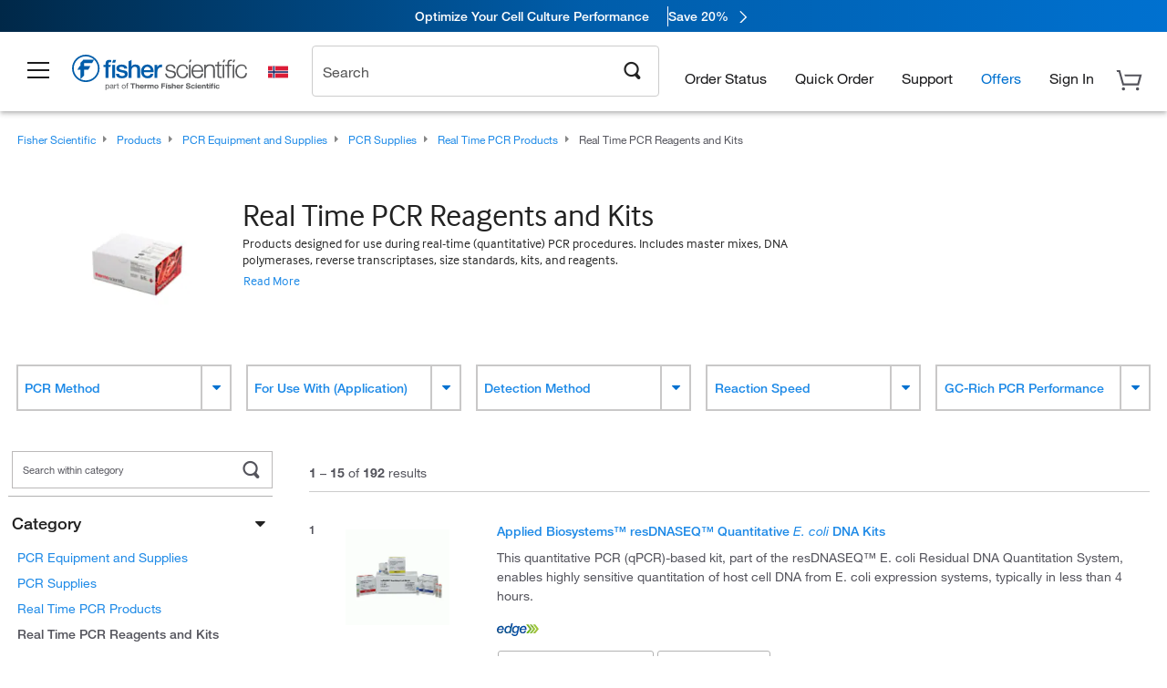

--- FILE ---
content_type: application/javascript; charset=UTF-8
request_url: https://www.fishersci.no/fs-quickview-ui/resources/js/quickviewUI.min.js?v=016c99c5-cc49-4847-82f7-7cb242054f4c
body_size: 7339
content:
function pqv_cartAddResponse(e,t,o,a,i,r){if(console.log("pqv_cartAddResponse called from quick-view.js "),$.cookie("addToCartInitiated"))var n="";else{expiry=new Date,expiry.setTime(expiry.getTime()+36e5),$.cookie("addToCartInitiated","yes",{expires:expiry,path:"/"});var n=",scOpen"}o.removeClass("wait");var l=o.closest("tr"),c=l.attr("data-productsapid"),d=$(".qty",l),p=o.closest(".search_result_item").find(".toItemPartNo").length;if($("span.error",d).remove(),$(".qty-input",d).removeClass("error"),$(".availability_error",d).remove(),l.next(".error-row").remove(),1==e)if(1==t.wasAdded){o.addClass("in-cart"),fs_updateCartlet(t,"10652",c,a),updateXrefIcons(t,i,!0,!1);var u=$('[data-pa-element="availability-column"] i',l).attr("data-availability-desc"),m="",f="",v="";if(o.attr("data-partial-offered")&&(m=",event35",f=" - Partial Qty"),"undefined"!=u)switch(v+=",eVar45,prop55",u){case"In Stock":case"Out of Stock":case"Ships from Manufacturer":break;default:u="N/A"}var h=o.closest("tbody").children("tr:last").text().trim(),y=o.closest("tbody").find("div.preferred_product_message").text().trim(),g="This product is considered preferred by your company."===h||""!=y,_=g?"Regular Item PreferredProduct - Product Quick View":"Regular Item Non-Preferred Item - Product Quick View",k="undefined"==typeof env.quickViewType?"":env.quickViewType,q=document.getElementById("glyphs-details-string-"+i).value;if(void 0!==p)if(p>0){var w=$("#qa_srch_res_title_"+globalQaNum).attr("data-xref-timestamp"),T=$("#qa_srch_res_title_"+globalQaNum).attr("data-xref-session"),b=$("#qa_srch_res_title_"+globalQaNum).closest(".search_result_item").find(".toItemPartNo:eq(0)").val(),C=env.isBrowsePage?"Browse Search":"Rapid Search";try{fisherDataLayer.linkTrackVars="products,events,eVar28,eVar32,eVar33,eVar35,eVar36,eVar12,eVar13,eVar14,eVar72"+v,fisherDataLayer.linkTrackEvents="scAdd,event28"+n+m,fisherDataLayer.events="scAdd,event28"+n+m,fisherDataLayer.products=";"+i+";;;;eVar32=From|eVar59="+b+"|eVar28=Xref From Item"+k+"|eVar33=Quick View"+k+" - Xref From Item|eVar36="+w+"|eVar72="+C+";",fisherDataLayer.userData.xrefSessionID=T,"undefined"!=u&&(fisherDataLayer.availabilityIndicator=u),fisherDataLayer.customLinkGeneral="Xref:"+C+" Add From Item to Cart"+f,_satellite.track("addToCartGeneral")}catch(I){console.log("error: "+I)}}else try{fisherDataLayer.linkTrackVars="products,events,eVar28,eVar33,eVar12,eVar13,eVar14"+v,fisherDataLayer.linkTrackEvents="scAdd"+n+m,fisherDataLayer.events="scAdd"+n+m,fisherDataLayer.products=";"+i+";;;;eVar28="+_+q+"|eVar33="+r+k+" - Regular Item","undefined"!=u&&(fisherDataLayer.availabilityIndicator=u),fisherDataLayer.customLinkGeneral="Quick View - Add to Cart"+f,fisherDataLayer.productData.cartId=t.cartId,fisherDataLayer.productData.cartTotal=t.subTotal,fisherDataLayer.productData.partNumber=i,fisherDataLayer.productData.qty=a,fisherDataLayer.productData.addToCartFrom="Quick View",fisherDataLayer.productData.itemType=_,_satellite.track("addToCartGeneral"),s.eVar28=_+q}catch(I){console.log("error: "+I)}}else if("undefined"!=typeof t.substituteUrl&&""!=t.substituteUrl)pqv_showError(l,t.errorMsg,t.substituteUrl);else if("undefined"!=typeof t.partialQty&&""!=t.partialQty){"undefined"!=typeof t.diffShipTerm&&""!=t.diffShipTerm?(errorMsg="Your cart contains quoted items with special ship terms. Please order or delete these items from your cart before continuing to add other items.",pqv_showError(l,t.errorMsg)):(o.closest("tr").find('[data-pa-element="qty-column"] input').attr({value:t.partialQty}),pqv_showError(l,t.errorMsg)),o.attr("data-partial-offered","true");try{fisherDataLayer.linkTrackVars="events",fisherDataLayer.linkTrackEvents="event34",fisherDataLayer.events="event34",fisherDataLayer.customLinkGeneral="Quick View - Partial Quantity Offered",_satellite.track("partialQtyOffered")}catch(I){}}else pqv_showError(l,t.errorMsg),o.removeAttr("data-partial-offered");else{var D='<span class="font_icon icon_Warning_Triangle">&nbsp;</span>';switch(t){case"notNum":$(".qty-input",d).addClass("error"),$(".qty-input",d).after($(document.createElement("span")).addClass("error quick-view-qty").html(D+I18n.t("searchResults.enterNumber")));break;case"lessThanOne":case"nullNum":$(".qty-input",d).addClass("error"),$(".qty-input",d).after($(document.createElement("span")).addClass("error quick-view-qty").html(D+I18n.t("searchResults.enterQuantity")));break;default:pqv_showError(l,t.errorMsg)}}}function createSubmitNonPrefForm(e,t,o,a,i,r,n,s){console.log("createSubmitNonPrefForm called from quick-view.js ");var l="/catalog/search/products?keyword="+$.cookie("keyword"),c=$(document.createElement("form")).attr({action:"/shop/"+r,method:"POST",id:"nonPrefForm"}).css("display","none"),d=$(document.createElement("input")).attr({type:"hidden",name:"shoppingCartQty",value:t}),p=$(document.createElement("input")).attr({type:"hidden",name:"shoppingCartUnits",value:a}),u=$(document.createElement("input")).attr({type:"hidden",name:"storeId",value:e}),m=$(document.createElement("input")).attr({type:"hidden",name:"errorUrl",value:l}),f=$(document.createElement("input")).attr({type:"hidden",name:"successUrl",value:l}),v=$(document.createElement("input")).attr({type:"hidden",name:"shoppingCartCatNum",value:o}),h=$(document.createElement("input")).attr({type:"hidden",name:"used",value:i}),y=$(document.createElement("input")).attr({type:"hidden",name:"used",value:""}),g=$(document.createElement("input")).attr({type:"hidden",name:"endecaSearchQuery",value:n}),_=$(document.createElement("input")).attr({type:"hidden",name:"fromPQV",value:"true"});c.append(d,p,u,m,f,v,h,_,g,y),$("body").append(c),console.log("submitting form: "+$("#nonPrefForm"));var k=$("#nonPrefForm"),r=k.attr("action");$.ajax({type:"POST",url:r,data:k.serialize(),complete:function(){console.log("add to cart complete"),$("#nonPrefForm").remove()},success:function(e){console.log(e),console.log("calling cartAddResponse"),pqv_cartAddResponse(e.wasAdded,e,s,t,o,"PQV"),console.log("back from cartAddResponse"),$(".shopping_cart_quantity").text(e.itemsInCart).removeClass("hide");var a="<span class='itemsTotal'>&nbsp;("+e.itemQtyTotal+")</span>";s.find(".itemsTotal").remove(),s.append(a)},error:function(e){console.log("error adding to cart: "+e.responseText)}})}function pqv_showError(e,t,o){console.log("pqv_showError called from quick-view.js ");var a=""!=t&&void 0!==t?t:errorMsg,i=e.attr("class")+" error-row";if(""!=o&&null!=o){var r=$(".quick-view-button");endQuery=r.attr("data-endecaQuery"),o=o+endQuery+"&fromPQV=true",env.isBrowsePage&&(o+=env.fromPage);var n=$(document.createElement("p")).html(o).text(),s=$(document.createElement("a")).attr({href:n}).html("View substitute products &raquo;")}else var s="";e.after($(document.createElement("tr")).addClass(i).html($(document.createElement("td")).attr({colspan:"7","class":"quick-view-errors"}).html($(document.createElement("p")).append(a," ",s)))),e.next(".error-row").fadeIn(200);var l=$(".scrollable"),c=e;null!==l.offset()&&l.animate({scrollTop:c.offset().top-l.offset().top+l.scrollTop()})}NS("fishersci.components").quickviewUi=function(){var e,o="G",a=$.cookie("locale")||"en_US",r=a.split("_")[1],n=a.split("_")[0];return{init:function(){e=this,e.initVariables(),e.initEventHandlers(),$(document).ready(function(){$(".promotion_text").on("click",function(e){e.preventDefault();var t=$(this).data("html-content"),o=$(this).data("url"),a=$(this).attr("id").split("_")[1],i=document.querySelector(".promotionModal_"+a),r=$("#promotionContent_"+a);t&&t.trim().length>0?r.html(t):o&&o.trim().length>0?r.load(o,function(e,t,o){"error"===t?r.html("Failed to load promotion content."):fishersci.components.Header.renderI18n()}):r.html("No promotion content available."),i.isActive||(i.isopen=!0,setTimeout(function(){var e=i&&i.shadowRoot?i.shadowRoot.querySelector(".core-modal__close-icon svg"):null;e?(e.style.width="18px",e.style.height="18px"):console.warn("SVG not found inside core-modal")},50))}),$(document).off("click",".promo-popup-container button").on("click",".promo-popup-container button",function(e){e.preventDefault();var t=$(this),o=t.find("span[data-promocode]"),a=o.attr("data-promocode"),i=o.attr("data-partnumber"),r=t.closest("core-modal");if(t.hasClass("login")&&t.hasClass("btn-sign-in"))r[0].isopen=!1;else{var n,s=r.closest("tbody.qvBodyWrapper");if(s.length>0&&(n=s.find(".qvTRow[data-productsapid]").first()),t.addClass("hide").siblings(".promo_cart_spinner").removeClass("hide"),i&&n&&n.length>0){var l=i,c=n.find(".qty-input").val()||1,d=n.find(".node_add-to-cart");a&&""!==a.trim()?fishersci.components.quickviewUi.pqv_addToCartPromo(d[0],a,c,l,n[0]):fishersci.components.quickviewUi.pqv_addToCartPromo(d[0],"",c,l,n[0])}else console.log("Could not determine product SAP ID or product row from modal")}}),$(document).on("core-modal-closed",function(e){var t=e.target.id,o="promotionModal"===t?$(e.target).find('.modal-content [id^="promotionContent_"]').attr("id").split("_")[1]:t.split("_")[1];$("#promotionContent_"+o).empty()}),$(document).on("click",function(e){var t=$(e.target),o=t.closest('core-modal[bgclose="true"]');if(o.length){o.find(".modal-content").length&&!t.closest(".modal-content").length&&(o[0].isopen=!1)}})}),$(".callout-container").parent().is("body")||$("body").append($(".callout-container"));var a=$(".qvui_quick_view_container").length-1;if($("#qa_quickView_unprocessed").attr("id","qa_quickView_"+a).find(".mf-down-message").attr("id","qa_quickView_mfDown_"+a).end().find(".showWebDialog").attr("id","showWebDialog_"+a),$(".unprocessed").length<=5?$(".unprocessed").closest(".table-container").find(".load_more").remove():($(".unprocessed:gt(4)").addClass("hide"),$(".load_more_items").off("click").click(function(){$(this).closest(".qvui_quick_view_container").find(".qvBodyWrapper").removeClass("hide").end().end().remove()})),$(".unprocessed").each(function(){$(this).find("input:radio:first").attr("checked","checked")}),console.log("Setting up listener for check availability"),o=$.cookie("usertype"),_isEULocale||"R"===o||"G"===o&&null!=$.cookie("persistentUser")){var i="",n="";$(".unprocessed").find(".qvTRow").each(function(e,t){var o=$(t),a=o.attr("data-productsapid");i.length>0&&(i+=",",n+=","),i+=a,n+="1"}),""!=i&&e.pqv_fetchAvailability(i,"",n,!1)}$(".availability-link").off("click").click(function(t){t.preventDefault();var a=$(this),i=a.closest(".qvBodyWrapper"),r=i.find(".qvTRow"),n=r.find(".qty-input").val(),s=fishersci.Common.validQty(n),l=r.find("input[name=shoppingCartQty]");$("#qa_gu_sapid").val(r.attr("data-productsapid")),l.next(".error, .quick-view-qty").remove(),l.removeClass("error");var c=void 0===$.cookie("shipZipCode")?"":$.cookie("shipZipCode");""!=c||"R"===o||"G"===o&&null!=$.cookie("persistentUser")?""!=n&&"undefined"!=typeof s[0]?e.quantityErrorMessage(l,s[1]):fishersci.components.quickviewUi.pqv_fetchAvailability($("#qa_gu_sapid").val(),c,n,!0):e.pqv_setupAvailabilityModal(this),console.log("Check Availability clicked.  Part Number = "+r.attr("data-partnum"))}),$(".qty-input").on("input",function(){$(this).closest("td").find(".redMessage").empty(),$(this).css("border","1px solid #A9A9A9")}),$(".qty-input").off("change").change(function(t){if(t.preventDefault(),"CA"===r&&"R"===o){var a=$(this),i=a.closest(".qvBodyWrapper"),n=i.find(".qvTRow"),s=a.val(),l=fishersci.Common.validQty(s),c=n.find("input[name=shoppingCartQty]");$("#qa_gu_sapid").val(n.attr("data-productsapid")),c.next(".error, .quick-view-qty").remove(),c.removeClass("error");var d=void 0===$.cookie("shipZipCode")?"":$.cookie("shipZipCode");""!=d||"R"===o||"G"===o&&null!=$.cookie("persistentUser")?""!=s&&"undefined"!=typeof l[0]?e.quantityErrorMessage(c,l[1]):fishersci.components.quickviewUi.pqv_fetchAvailability($("#qa_gu_sapid").val(),d,s,!1):e.pqv_setupAvailabilityModal(this),console.log("Check Availability clicked.  Part Number = "+n.attr("data-partnum"))}}),$(".stockroom-availability-link").off("click").click(function(t){t.preventDefault();var o,a,i,r;o=$(this).closest(".qvTRow"),a=o.find(".qty-input").val(),i=fishersci.Common.validQty(a),r=o.find("input[name=shoppingCartQty]"),r.next(".error, .quick-view-qty").remove(),r.removeClass("error"),""!=a&&"undefined"!=typeof i[0]?e.quantityErrorMessage(r,i[1]):e.stockroomPriceAndAvailability(o,a)}),$(".uom-input").off("click").on("click",function(){var t=$(this),o=t.closest(".qvBodyWrapper"),a=o.find(".qvTRow"),i=a.find(".stockRoomDiv"),r=i.find(".checkStockRoomLink"),n=this.value;if(r.length>0){var n=this.value;e.displayStockRoomLink($(this)),e.updateStockRoomDetails(r,n)}else if(a.find(".stockRoomName").length>0){var s=a.find(".stockRoomData");e.updateStockRoomDetails(s,n)}else if(a.find(".item-location").length>0){var l=($("#qa_gu_sapid").val(),$.cookie("shipZipCode"));fishersci.components.quickviewUi.pqv_fetchAvailability(a.attr("data-productsapid"),void 0!==l&&l.length>0?l:"",a.find(".qty-input").val(),!1)}}),$(".node_add-to-cart").off("click").on("click",function(){fishersci.components.quickviewUi.pqv_addToCart(this)}),$(".unprocessed").removeClass("unprocessed"),console.log("QuickviewUI successfully initialized!"),$(".newMylistFlag").val()&&"true"==$(".newMylistFlag").val()?(console.log("Loading newMylist"),$(document).on("click",".addToHotlistButton",function(e){e.preventDefault();var t=$(this);if(0==t.find(".ajax-loader").length){var o=t.attr("data-partnumber"),a=t.closest(".qvTRow").find(".uom-input").val(),i=a||t.attr("data-unit"),r=t.attr("data-shortdesc"),n=t.closest(".qvTRow").find(".qty-input").val(),s=n||t.attr("data-qty");$.ajax({context:t,url:"/store1/mylist/service/addtolist",method:"POST",contentType:"application/json",data:JSON.stringify({partNumbers:[{partNumber:o,unit:i,description:r,quantity:s}],language:LocalePath.getLanguage(),countryCode:LocalePath.getCountry(),time:Date.now(),top:t.offset().top+40,horizontalPosition:"LEFT"}),beforeSend:function(){t.append('<div class="ajax-loader"></div>')},success:function(e){$("body").append(e),$(".create_list_error").remove(),t.find(".ajax-loader").remove();var o=t.find(".js-ut-add-to-list"),a=$("#modalAddToList"),i=o.offset().left,r=o.outerWidth(),n=a.outerWidth(),s=i+r/2-n/2-8,l=window.location.href.includes("/brands/")?o.offset().top+o.outerHeight()-95:o.offset().top+o.outerHeight();a.css({left:s,top:l,"margin-top":"15px"}),$("#mylist-overlay-modal").css("left",window.innerWidth-$("#mylist-overlay-modal").width()-100),addNewAddToListObserver(function(e,o){switch(e){case"ADDED_TO_LIST":case"ADDING_TO_EXISTING_LIST":$(".create_list_error").remove(),t.html('<a class="js-ut-add-to-list" href="javascript:void(0);" rel="nofollow"><span class="icon_Check valid"></span>'+$(".addedToCartMessage").val()+"</a>");break;case"DUPLICATED_LIST_TITLE":$(".create_list_error").remove(),t.parent().parent().append('<span class="create_list_error"><span class="font_icon icon_Warning_Triangle"></span> '+$(".duplicatedTitleMessage").val()+" </span>");break;case"ERROR_ADDING_TO_EXISTING_LIST":case"ERROR_ADDING_TO_NEW_LIST":$(".create_list_error").remove(),t.parent().parent().append('<span class="create_list_error"><span class="font_icon icon_Warning_Triangle"></span> Error adding to list </span>')}})}})}else console.log("Call to mylist still active")})):(console.log("Loading legacyMylist"),fishersci.components.AddToList.init());try{$(".qvBodyWrapper .checkTooltipIcon").each(function(){fishersci.components.search_results_lw.setUpTooltips($(this))}),$(".qvBodyWrapper .iconTooltipTrigger").hover(function(){fishersci.components.search_results_lw.showIconTooltip($(this))},function(){fishersci.components.search_results_lw.allowIconTTHide=!0;setTimeout(fishersci.components.search_results_lw.clearIconTooltip,500)}),$("div.allProgramIcons .imgTooltipTrigger").hover(function(){if(0!=$(this).parent().find(".tooltip_content span").length)var e=$(this);timing=setTimeout(function(){fishersci.components.search_lw.showGlyphTooltip(e)},300)},function(){clearTimeout(timing),fishersci.components.search_lw.allowIconTTHide=!0,t=setTimeout(fishersci.components.search_lw.clearIconTooltip,300)}),$("div.price_uom_container .imgTooltipTrigger").hover(function(){if(0!=$(this).parent().find(".tooltip_content span").length)var e=$(this);timing=setTimeout(function(){fishersci.components.search_lw.showGlyphTooltip(e)},300)},function(){clearTimeout(timing),fishersci.components.search_lw.allowIconTTHide=!0,t=setTimeout(fishersci.components.search_lw.clearIconTooltip,300)}),$("#iconTooltip").hover(function(){fishersci.components.search_results_lw.allowIconTTHide=!1,clearTimeout(t)},function(){fishersci.components.search_results_lw.allowIconTTHide=!0,t=setTimeout(fishersci.components.search_results_lw.clearIconTooltip,500)})}catch(s){console.log("Cannot set up icon tooltips in stand-alone")}$(".qvTRow").on("mouseenter",".icon_Warning_Triangle",function(t){e.showStockroomTooltip($(this))}),$(".qvTRow").on("mouseleave",function(){e.hideStockroomTooltip($(this))}),$(".qvTRow").on("click",".tooltip-close",function(){e.hideStockroomTooltip($(this).closest(".qvTRow"))})},pqv_setupAvailabilityModal:function(t){var o=$(t);if(window.location.href.includes("/brands/"))var a=o.offset().top-84;else var a=o.offset().top+16;var i=o.offset().left-140;void 0!==i&&$(".callout-container").css({top:a,left:i,position:"absolute"});var r=o.closest(".qvBodyWrapper"),n=r.find(".qvTRow"),s=n.find(".qty-input").val();$("#qa_gu_sapid").val(n.attr("data-productsapid")),$(".qa_guest_check_avail_btn").off("click").on("click",function(t){t.preventDefault();var o=$("#qa_gu_sapid").val(),a=$(this).siblings(".gu-zipcode").val();""==a?alert("Enter a valid zip code"):(e.pqv_writeShipZipCookie(a),$(".callout-container").hide(),fishersci.components.quickviewUi.pqv_fetchAvailability(o,a,s,!1))}),$(".gu-zipcode").off("keypress").on("keypress",function(t){if("13"!=(t.which||t.keyCode))return!0;t.preventDefault();var o=$("#qa_gu_sapid").val(),a=$(this).val();""==a?alert("Enter a valid zip code"):(e.pqv_writeShipZipCookie(a),$(".callout-container").hide(),fishersci.components.quickviewUi.pqv_fetchAvailability(o,a,s,!1))}),$(".guCloseIco").off("click").on("click",function(){$(".callout-container").hide()}),$(".callout-container").removeClass("hidden").show(),$(document).mouseup(function(e){var t=$(".callout-container");t.is(e.target)||0!==t.has(e.target).length||t.hide()})},pqv_writeShipZipCookie:function(e){var t="shipZipCode="+e+";path=/;sameSite=Lax";fishersci.Common.setCookie(t)},initVariables:function(){},initEventHandlers:function(){},pqv_fetchAvailability:function(t,a,i,s){console.log("in pqv_fetchAvailability. sapid: "+t),""!=i&&"undefined"!=i&&null!=i||(i="1"),console.log("qty: "+i);var l="/fs-quickview-ui/availability?language="+n+"&countryCode="+r+"&partNums="+t+"&zipCode="+a+"&qtyNums="+i;$.ajax({url:l,beforeSend:function(){console.log("Before Send"),t.indexOf(",")<0&&$(".qvTRow[data-productsapid='"+t+"']").find(".availability-wrapper").html("").append('<div class="avail-loader"></div>')},complete:function(){console.log("Complete Send"),$(".js-ut-add-to-list").off("click").click(function(){fisherDataLayer.events="event161",fisherDataLayer.eventAction="Add to List Clicked",fisherDataLayer.eventLocation=fisherDataLayer.generalData.pageType,_satellite.track("event_tracking"),$(this).siblings("img").remove()})},error:function(e){$(".avail-loader").remove(),console.log("Error Send"),console.log(e.responseText)},success:function(a){console.log("Success Send");for(var n=t.split(","),l=0;l<n.length;l++){var c=n[l],d=".qvTRow[data-productsapid='"+c+"']",p=$(d),u=p.closest("tr"),m=u.next("tr"),f=p.find("input:checked").attr("data-uomtype"),v=p.find(".availability-wrapper");v.find(".avail-loader").remove();var h=a.items[c];if(void 0===f&&(f="STD"),console.log("UOM Type: "+f),v.html(h[f].availability),p.find(".availabilityEdit").attr("href","javascript:void(0);").off("click").on("click",function(){e.pqv_setupAvailabilityModal(this)}),"US"===r&&"R"===o&&!0===h[f].discontinued){var y=p.find(".redMessage"),g=p.find(".redMessageBox"),_=h[f].availableQuantity,k=m.find(".discontinuedItem"),q=m.find(".discontinuedMessage");const w=parseInt(_),T=parseInt(i);if(0==w&&""!=h[f].message){k.removeClass("hide");const b='<div style="display: flex;margin-top:17px;"><b style="white-space: nowrap;margin-right:6px">Item Discontinued:</b><p class="discontinuedMessage" style="display:inline">'+h[f].message+"</p></div>";q.html(b)}else s&&(T>w&&h[f].limitedDiscontinuedQuantityMessage!==undefined?(k.removeClass("hide"),y.html(h[f].limitedDiscontinuedQuantityMessage),g.css("border","1px solid red"),q.html(h[f].discontinuedQuantityMessage)):T<=w&&h[f].discontinuedQuantityMessage!==undefined&&(k.removeClass("hide"),q.html(h[f].discontinuedQuantityMessage)))}}$(".callout-container").hide()}})},pqv_addToCart:function(e){if(console.log("pqv_addToCart called from quickviewUI.js "),"undefined"!=typeof fs_addItemToCart){e=$(e),e.addClass("wait");var t=e.closest("tr"),o=$(".qty-input",t).val()||1,a=t.attr("data-productsapid"),i=(t.attr("data-endecaParams"),$(".uom-input",t)),r=i.length>1?$("input.uom-input:checked",t).val():$("input.uom-input",t).val();console.log("PartNum: "+a),console.log("qty: "+o),console.log("UOM: "+r);fs_addItemToCart("additemstocart","10652","pqvaddtocartview","pqvaddtocartview",o,a,r,"used","qv:Product Quick View",e)}else console.log("fs_addItemToCart is not available on the page")},pqv_addToCartPromo:function(e,t,o,a,i){if(console.log("pqv_addToCartPromo called from quickviewUI.js"),"undefined"!=typeof fs_addItemToCart){e=$(e),e.addClass("wait");var r=i?$(i):e.closest("tr"),n=o||$(".qty-input",r).val()||1,s=a||r.attr("data-partnum")||r.attr("data-productsapid"),l=(r.attr("data-endecaParams"),$(".uom-input",r)),c=l.length>1?$("input.uom-input:checked",r).val():$("input.uom-input",r).val(),d="additemstocart";if(t&&""!==t.trim()){var p={};p.promoCode=t,p.partNumber=s,fs_addItemToCart(d,"10652","pqvaddtocartview","pqvaddtocartview",n,s,c,"used","Promotions",e,p)}else fs_addItemToCart(d,"10652","pqvaddtocartview","pqvaddtocartview",n,s,c,"used","Promotions",e)}else console.log("fs_addItemToCart is not available on the page")},updateStockRoomDetails:function(e,t){for(i=0;i<e.length;i++)e[i].getAttribute("data-uom")==t?e[i].className="stockRoomData":e[i].className="stockRoomData hide"},showStockroomTooltip:function(e){var t,o,a,i,r;t=e.closest(".on-order-text").find(".stockroom-tooltip"),r=e.closest(".on-order-text").find(".noqty-tooltip"),o=e.closest(".pAndAData"),a=$(o).width()-(r.length?100:20),i=$(o).height()+10,t.css("right",a+"px").css("bottom",i+"px"),t.stop().fadeIn()},hideStockroomTooltip:function(e){e.find(".stockroom-tooltip").stop().fadeOut()},stockroomPriceAndAvailability:function(e,t){var o,a,i;o=e.find(".uom-container"),a=e.find(".stockRoomData"),i=e.attr("data-productsapid"),t=t||1,t=parseInt(t);var s="/store1/products/service/stockroompriceandavail?language="+n+"&countryCode="+r,l=JSON.stringify({SKUS:[{partNumber:i,quantity:t}],callerId:["fishersci-search"]});$.ajax({url:s,type:"POST",contentType:"application/json",dataType:"json",processData:!1,data:l,beforeSend:function(){console.log("Before stockroom check availabilty send"),e.find(a).addClass("stockroom-hide"),e.find(".avail-loader").removeClass("hide")},error:function(e){$(".avail-loader").remove(),console.log("Error on stockroom availabilty"),console.log(e.responseText)},success:function(t){var r,n=t.inventoryAvailability[i];for(r=0;r<n.length;r++)n[r].valid&&($(o[r]).find(".qvui_gds_qv_itemPrice").html("$"+n[r].price),$(o[r]).find(".qvui_gds_qv_listPrice").html(n[r].listPrice),$(a[r]).find(".stockRoomName").html(n[r].stockRoomLocation),$(a[r]).find(".in-stock-text").empty(),$(a[r]).find(".on-order-text").empty(),n[r].stockroomAvailability.inStock&&$(a[r]).find(".in-stock-text").html(n[r].stockroomAvailability.inStock),n[r].stockroomAvailability.onOrder&&($(a[r]).find(".on-order-text").html(n[r].stockroomAvailability.onOrder).append('<div class="stockroom-tooltip" style="display: none;"><div class="tooltip-content"><i class="tooltip-warning"></i><i class="tooltip-close"></i><span class="tooltip-heading"></span><p class="tooltip-msg"></p><span class="tooltip-arrw-bottom"></span></div></div>'),$(a[r]).find(".tooltip-heading").html($(a[r]).find(".on-order-text span.bold").text()),$(a[r]).find(".tooltip-msg").html(n[r].stockroomAvailability.message)));e.find(".avail-loader").addClass("hide"),e.find(a).removeClass("stockroom-hide"),e.find(".on-order-text .icon_Warning_Triangle").trigger("mouseenter")}})},displayStockRoomLink:function(e){$this=e,$targetElement=$this.closest(".qvBodyWrapper").find(".stockRoomDiv"),$targetElement.addClass("hide"),$targetElement.data("uom",$this.data("uom-value")),$targetElement.data("uom-type",$this.data("uom-type")),$targetElement.data("getstockroomdata",!0),fishersci.components.StockRoomModal.initStockRoomElements(".stockRoomDiv")},quantityErrorMessage:function(e,t){var o,a;a="nullNum"==t?"Enter a quantity.":"Enter a number",o='<span class="error quick-view-qty"><span class="font_icon icon_Warning_Triangle">&nbsp;</span><span>'+a+"</span></span>",e.addClass("error"),e.after(o)}}}(),NS("fishersci.components").quickviewUi.init();